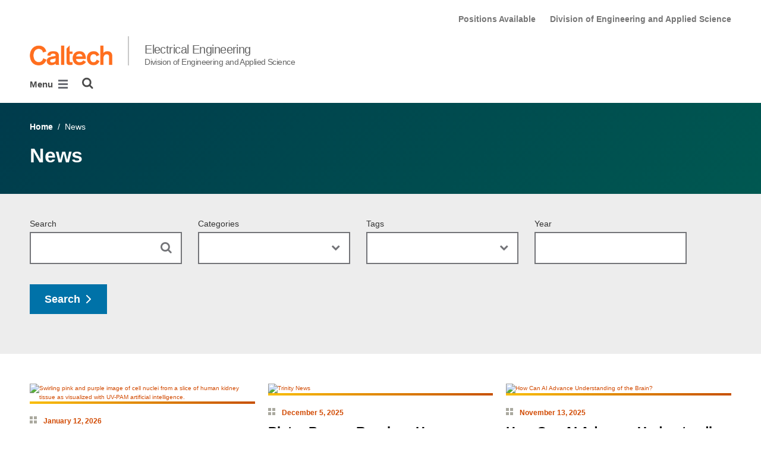

--- FILE ---
content_type: text/html; charset=utf-8
request_url: https://www.ee.caltech.edu/news?page=23&p=1
body_size: 11096
content:
<!DOCTYPE html>


<html lang="en" class="no-js">
<head>
  <meta charset="utf-8">
  <meta http-equiv="X-UA-Compatible" content="IE=edge" />
  <title>News
     - 
    
    Electrical Engineering</title>
  
  
  
  <meta name="viewport" content="width=device-width, initial-scale=1">
  <link rel="shortcut icon" href="/static/core/img/favicon-75.png?v=6.18.6">

  
  <!-- Generic FavIcons -->
  <link rel="icon" href="/static/core/img/favicon-32.png?v=6.18.6" sizes="32x32">
  <link rel="icon" href="/static/core/img/favicon-57.png?v=6.18.6" sizes="57x57">
  <link rel="icon" href="/static/core/img/favicon-76.png?v=6.18.6" sizes="76x76">
  <link rel="icon" href="/static/core/img/favicon-96.png?v=6.18.6" sizes="96x96">
  <link rel="icon" href="/static/core/img/favicon-128.png?v=6.18.6" sizes="128x128">
  <link rel="icon" href="/static/core/img/favicon-192.png?v=6.18.6" sizes="192x192">
  <link rel="icon" href="/static/core/img/favicon-228.png?v=6.18.6" sizes="228x228">
  <!-- Android -->
  <link rel="shortcut icon" sizes="196x196" href="/static/core/img/favicon-196.png?v=6.18.6">
  <!-- iOS -->
  <link rel="apple-touch-icon" href="/static/core/img/favicon-120.png?v=6.18.6" sizes="120x120">
  <link rel="apple-touch-icon" href="/static/core/img/favicon-152.png?v=6.18.6" sizes="152x152">
  <link rel="apple-touch-icon" href="/static/core/img/favicon-180.png?v=6.18.6" sizes="180x180">
  <!-- Windows 8 IE 10-->
  <meta name="msapplication-TileColor" content="#D14900">
  <meta name="msapplication-TileImage" content="/static/core/img/favicon-144.png?v=6.18.6">
  <!-- Windows 8.1 + IE11 and above -->
  <meta name="msapplication-config" content="/static/core/img/browserconfig.xml?v=6.18.6">

  <!-- Base CSS -->
  
  <link rel="stylesheet" href="https://cdn.datatables.net/1.12.1/css/dataTables.bootstrap4.min.css" integrity="sha512-4IOvmZNJ0LXi2MjWUEZ5CYnjgwX3O84FY7thQroRr7/K0aj4ht/5QCPPw/5HtEBSMOI0ICknPMW5HiiSifC78w==" crossorigin="anonymous">
  <link rel="stylesheet" href="https://cdn.datatables.net/responsive/2.3.0/css/responsive.dataTables.min.css" integrity="sha512-1rs6CKPyMyWNKKt18TIfaktqZaIkCUK4mGE78D3tI+yu0CVk/ou/XTwikeo2utvOOOdkYpcyA268IyZ17aXOWg==" crossorigin="anonymous">
  <link rel="stylesheet" href="/static/CACHE/css/output.695b37a21854.css" type="text/css">
  <!-- End Base CSS -->

  <!-- Site Type CSS -->
  
  
    <link rel="stylesheet" href="/static/CACHE/css/output.57b991578d3d.css" type="text/css">
  
  <!-- End Site Type CSS -->

  <!-- Extra CSS -->
  
    
  
  <!-- End Extra CSS -->

  <!-- Global site tag (gtag.js) - Google Analytics -->
<script async src="https://www.googletagmanager.com/gtag/js?id="></script>
<script>
  window.dataLayer = window.dataLayer || [];
  function gtag(){dataLayer.push(arguments);}
  gtag('js', new Date());

  gtag('config', 'G-QPEK47JCP8', {'anonymize_ip': true});
</script>
<!-- End Google Analytics -->

  
  

  
  

  <!-- Base JS -->
  
  
  <script src="https://code.jquery.com/jquery-3.3.1.min.js" integrity="sha256-FgpCb/KJQlLNfOu91ta32o/NMZxltwRo8QtmkMRdAu8=" crossorigin="anonymous"></script>
  <script defer src="/static/airspace/js/jquery.mousewheel.min.js"></script>

  <script>
    // AsciiMath is not supported out of the box with MathJax 3, so we have to tell it to add that as an input type.
    MathJax = {
      loader: {
        load: ['input/asciimath']
      },
    };
  </script>
  
  <script async src="https://cdnjs.cloudflare.com/ajax/libs/mathjax/3.2.2/es5/tex-mml-chtml.min.js" integrity="sha512-6FaAxxHuKuzaGHWnV00ftWqP3luSBRSopnNAA2RvQH1fOfnF/A1wOfiUWF7cLIOFcfb1dEhXwo5VG3DAisocRw==" crossorigin="anonymous" referrerpolicy="no-referrer"></script>
  <script defer src="https://cdnjs.cloudflare.com/ajax/libs/underscore.js/1.13.7/underscore-min.js" integrity="sha512-dvWGkLATSdw5qWb2qozZBRKJ80Omy2YN/aF3wTUVC5+D1eqbA+TjWpPpoj8vorK5xGLMa2ZqIeWCpDZP/+pQGQ==" crossorigin="anonymous" referrerpolicy="no-referrer"></script>
  <script src="https://cdnjs.cloudflare.com/ajax/libs/apexcharts/5.3.2/apexcharts.min.js" integrity="sha512-mtAI0GhJKlZSV7g9odo3D3bzFIisOKpYYUkDZElYQm5d5ti++dkCZZVcGmYs2dYHDTvO0xPYG93pdR3nvjVuOQ==" crossorigin="anonymous" referrerpolicy="no-referrer"></script>
  <!-- These are the url for the DataTables version that support Bootstrap 4 + Responsive. -->
  <!-- TODO: When we update DataTables to 2.x, remove these. We should not be including it on every single page, but instead only on pages that need it. -->
  <script src="https://cdn.datatables.net/1.12.1/js/jquery.dataTables.min.js" integrity="sha512-MOsicOaJyNWPgwMOE1q4sTPZK6KuUQTMBhkmzb0tFVSRxgx3VnGTwIyRme/IhBJQdWJkfTcIKozchO11ILrmSg==" crossorigin="anonymous"></script>
  <script src="https://cdn.datatables.net/responsive/2.3.0/js/dataTables.responsive.min.js" integrity="sha512-0wbogjva7RXNc8RGC7t7zdUDYOflHBBEBGN6ItfWqhizIDsWfRE0Dxi+PQpJ44O+fS8YVenkFWFifH885pLfkg==" crossorigin="anonymous"></script>
  <script src="https://cdn.datatables.net/1.12.1/js/dataTables.bootstrap4.min.js" integrity="sha512-9o2JT4zBJghTU0EEIgPvzzHOulNvo0jq2spTfo6mMmZ6S3jK+gljrfo0mKDAxoMnrkZa6ml2ZgByBQ5ga8noDQ==" crossorigin="anonymous"></script>
  <script src="https://cdnjs.cloudflare.com/ajax/libs/clamp-js/0.7.0/clamp.js" integrity="sha512-TnePtmz3HL4p8nFS2lR46u0iHrwObVnUednDASZK/qS9btkd09xKs1PeCt1kpS4a0gWNQx1AF+WnDHDK+xWcAw==" crossorigin="anonymous" referrerpolicy="no-referrer"></script>

  <script src="/static/CACHE/js/output.54b9aeca30a0.js"></script>
<script src="/static/CACHE/js/output.2500c9bd34d8.js" defer></script>
  <!-- End Base JS -->

  <!-- Site Type JS -->
  
    <script defer src="https://feeds.library.caltech.edu/scripts/CL.js" integrity="sha512-XnrTuvhMlEHTiKSX7iyX7DBJNBCsdKQuemISrVAZCea0FmBesyC81dtjtURUF58tqVmMkIskEFALmiiu6hv3Zg==" crossorigin="anonymous"></script>
    <script defer src="https://feeds.library.caltech.edu/scripts/CL-doi-media.js" integrity="sha512-oa1inJiIOzRXwIpxA3EV9lKIVlG5vM28n/G582zD2ObMztooMKaIISjA5L6eTah8lKN6tOeiV5+raSg/ylO/VA==" crossorigin="anonymous"></script>
    <script src="/static/CACHE/js/output.284c8b74e6dc.js" defer></script>
  
  <!-- End Site Type JS -->

  <!-- Extra JS -->
  
    
  
  <!-- End Extra JS -->

  
    
  
</head>

<body class="caltech_sites">
  

  
    
    <div data-sprite></div>
    <script src="/static/wagtailadmin/js/icons.js?v=c7a2c595" data-icon-url="/admin/sprite/?h=c2112487"></script>
  

  

  <header class="width-1440-container">
    <a class="text-assistive display-at-top-on-focus" href="#content">skip to main content</a>
    
    
    
    
      
      




  

<div class="header header--left d-flex flex-wrap">
  



  <nav class="header__utility-menu d-none d-md-flex w-100 justify-content-end" aria-label="Useful links">
    <ul class="d-flex" aria-label="Useful links">
    
      <li class="header__utility-menu__item ">
        
          <a class="header__utility-menu__link
          "
          id="utility-menu-1" href="/about/positions-available">Positions Available</a>
        
      </li>
    
      <li class="header__utility-menu__item ">
        
          <a class="header__utility-menu__link
          "
          id="utility-menu-2" href="https://www.eas.caltech.edu/">Division of Engineering and Applied Science</a>
        
      </li>
    
    </ul>
  </nav>



  
  
  
  <div class="header__title w-100 d-flex flex-column flex-sm-row align-items-sm-end">
    
      
        <a class="header__title__caltech-link d-block" href="https://www.caltech.edu">
          <img alt="Caltech" class="header__wordmark" src="/static/core/img/caltech-new-logo.png">
        </a>
      
      <div class="header__title__separator h-100"></div>
    
    
    
      <a class="header__title__homepage-link d-block mr-sm-auto" href="/"
       
      >
        Electrical Engineering
        <span class="header__title__homepage-link--subtitle">Division of Engineering and Applied Science</span>
      </a>
    
  </div>

  
    

<nav class="header__main-menu d-none d-xl-flex" aria-label="Main">
  
    
    
      
      
      <ul class="header__main-menu__level-1
      d-flex justify-content-start
      " id="main-menu-1" tabindex="-1" aria-label="Main">
      <li class="header__main-menu__level-1__item menu-item">
        
        <div class="header__main-menu__level-1__item__wrapper d-flex flex-row justify-content-start">
        
    
  
    
    
      <a class="header__main-menu__level-1__link" href="/about">About</a>
  
      
      
        <button type="button" class="header__main-menu__level-1__opener dropdown-toggle dropdown-toggle-split" data-toggle="dropdown" aria-controls="main-menu-2" aria-haspopup="true" aria-expanded="false">
          <span class="sr-only">Open About submenu</span>
          
            <svg class="header__main-menu__level-1-opener-icon icon" aria-hidden="true" role=”presentation” focusable="false"><use href="#icon-chevron-down"></use></svg>
          
        </button>
      
    
  
    
    
  
    
    
      
      
      <ul class="header__main-menu__level-2
      
      dropdown-menu" id="main-menu-2" tabindex="-1" aria-label="About">
      <li class="header__main-menu__level-2__item  dropdown-item">
        
    
  
    
    
      <a class="header__main-menu__level-2__link" href="/about/history">History</a>
  
      
      
    
  
    
    
  
    
    
      
      
      </li>
      <li class="header__main-menu__level-2__item dropdown-item">
        
    
  
    
    
      <a class="header__main-menu__level-2__link" href="/about/location">Location</a>
  
      
      
    
  
    
    
  
    
    
      
      
      </li>
      <li class="header__main-menu__level-2__item dropdown-item">
        
    
  
    
    
      <a class="header__main-menu__level-2__link" href="/about/positions-available">Positions Available</a>
  
      
      
    
  
    
    
      
      
      
      </li>
      
      </ul>
    
  
    
    
      
      
        
        </div>
      
      </li>
      <li class="header__main-menu__level-1__item menu-item">
        
        <div class="header__main-menu__level-1__item__wrapper d-flex flex-row justify-content-start">
        
    
  
    
    
      <a class="header__main-menu__level-1__link" href="/people">People</a>
  
      
      
        <button type="button" class="header__main-menu__level-1__opener dropdown-toggle dropdown-toggle-split" data-toggle="dropdown" aria-controls="main-menu-6" aria-haspopup="true" aria-expanded="false">
          <span class="sr-only">Open People submenu</span>
          
            <svg class="header__main-menu__level-1-opener-icon icon" aria-hidden="true" role=”presentation” focusable="false"><use href="#icon-chevron-down"></use></svg>
          
        </button>
      
    
  
    
    
  
    
    
      
      
      <ul class="header__main-menu__level-2
      
      dropdown-menu" id="main-menu-6" tabindex="-1" aria-label="People">
      <li class="header__main-menu__level-2__item  dropdown-item">
        
    
  
    
    
      <a class="header__main-menu__level-2__link" href="/people/faculty">Faculty</a>
  
      
      
    
  
    
    
  
    
    
      
      
      </li>
      <li class="header__main-menu__level-2__item dropdown-item">
        
    
  
    
    
      <a class="header__main-menu__level-2__link" href="/people/lecturers-and-visitors">Lecturers and Visitors</a>
  
      
      
    
  
    
    
  
    
    
      
      
      </li>
      <li class="header__main-menu__level-2__item dropdown-item">
        
    
  
    
    
      <a class="header__main-menu__level-2__link" href="/people/postdoctoral-scholars">Postdoctoral Scholars</a>
  
      
      
    
  
    
    
  
    
    
      
      
      </li>
      <li class="header__main-menu__level-2__item dropdown-submenu">
        
    
  
    
    
      <a class="header__main-menu__level-2__link" href="/people/graduate-students">Graduate Students</a>
  
      
      
        <button type="button" class="header__main-menu__level-2__opener dropdown-toggle dropdown-toggle-split" data-toggle="dropdown" aria-controls="main-menu-10" aria-haspopup="true" aria-expanded="false">
          <span class="sr-only">Open Graduate Students submenu</span>
          
            
            <svg class="header__main-menu__plus-minus-icon plus icon" aria-hidden="true" role=”presentation” focusable="false"><use href="#icon-plus"></use></svg>
            <svg class="header__main-menu__plus-minus-icon minus icon d-none" aria-hidden="true" role=”presentation” focusable="false"><use href="#icon-minus"></use></svg>
          
        </button>
      
    
  
    
    
  
    
    
      
      
      <ul class="header__main-menu__level-3
      
      dropdown-menu" id="main-menu-10" tabindex="-1" aria-label="Graduate Students">
      <li class="header__main-menu__level-3__item  dropdown-item">
        
    
  
    
    
      <a class="header__main-menu__level-3__link" href="/people/graduate-students/alumni">Alumni</a>
  
      
      
    
  
    
    
      
      
      
      </li>
      
      </ul>
    
  
    
    
      
      
      </li>
      <li class="header__main-menu__level-2__item dropdown-item">
        
    
  
    
    
      <a class="header__main-menu__level-2__link" href="/people/administration">Administration</a>
  
      
      
    
  
    
    
  
    
    
      
      
      </li>
      <li class="header__main-menu__level-2__item dropdown-item">
        
    
  
    
    
      <a class="header__main-menu__level-2__link" href="https://s2i.caltech.edu/people/advisory-council">Advisory Council</a>
  
      
      
    
  
    
    
      
      
      
      </li>
      
      </ul>
    
  
    
    
      
      
        
        </div>
      
      </li>
      <li class="header__main-menu__level-1__item menu-item">
        
        <div class="header__main-menu__level-1__item__wrapper d-flex flex-row justify-content-start">
        
    
  
    
    
      <a class="header__main-menu__level-1__link" href="/academics">Academics</a>
  
      
      
        <button type="button" class="header__main-menu__level-1__opener dropdown-toggle dropdown-toggle-split" data-toggle="dropdown" aria-controls="main-menu-14" aria-haspopup="true" aria-expanded="false">
          <span class="sr-only">Open Academics submenu</span>
          
            <svg class="header__main-menu__level-1-opener-icon icon" aria-hidden="true" role=”presentation” focusable="false"><use href="#icon-chevron-down"></use></svg>
          
        </button>
      
    
  
    
    
  
    
    
      
      
      <ul class="header__main-menu__level-2
      
      dropdown-menu" id="main-menu-14" tabindex="-1" aria-label="Academics">
      <li class="header__main-menu__level-2__item  dropdown-item">
        
    
  
    
    
      <a class="header__main-menu__level-2__link" href="/academics/grad">Graduate Programs</a>
  
      
      
    
  
    
    
  
    
    
      
      
      </li>
      <li class="header__main-menu__level-2__item dropdown-item">
        
    
  
    
    
      <a class="header__main-menu__level-2__link" href="/academics/ugrad">Undergraduate Programs</a>
  
      
      
    
  
    
    
  
    
    
      
      
      </li>
      <li class="header__main-menu__level-2__item dropdown-item">
        
    
  
    
    
      <a class="header__main-menu__level-2__link" href="/academics/courses">Courses</a>
  
      
      
    
  
    
    
  
    
    
      
      
      </li>
      <li class="header__main-menu__level-2__item dropdown-item">
        
    
  
    
    
      <a class="header__main-menu__level-2__link" href="/academics/course-schedule">Course Schedule</a>
  
      
      
    
  
    
    
  
    
    
      
      
      </li>
      <li class="header__main-menu__level-2__item dropdown-item">
        
    
  
    
    
      <a class="header__main-menu__level-2__link" href="/academics/wilts-prize">Wilts Prize</a>
  
      
      
    
  
    
    
  
    
    
      
      
      </li>
      <li class="header__main-menu__level-2__item dropdown-item">
        
    
  
    
    
      <a class="header__main-menu__level-2__link" href="/academics/medee-track">Med/EE Track</a>
  
      
      
    
  
    
    
      
      
      
      </li>
      
      </ul>
    
  
    
    
      
      
        
        </div>
      
      </li>
      <li class="header__main-menu__level-1__item menu-item">
        
        <div class="header__main-menu__level-1__item__wrapper d-flex flex-row justify-content-start">
        
    
  
    
    
      <a class="header__main-menu__level-1__link" href="/research">Research</a>
  
      
      
        <button type="button" class="header__main-menu__level-1__opener dropdown-toggle dropdown-toggle-split" data-toggle="dropdown" aria-controls="main-menu-21" aria-haspopup="true" aria-expanded="false">
          <span class="sr-only">Open Research submenu</span>
          
            <svg class="header__main-menu__level-1-opener-icon icon" aria-hidden="true" role=”presentation” focusable="false"><use href="#icon-chevron-down"></use></svg>
          
        </button>
      
    
  
    
    
  
    
    
      
      
      <ul class="header__main-menu__level-2
      
      dropdown-menu" id="main-menu-21" tabindex="-1" aria-label="Research">
      <li class="header__main-menu__level-2__item  dropdown-item">
        
    
  
    
    
      <a class="header__main-menu__level-2__link" href="/research/centers">Research Centers</a>
  
      
      
    
  
    
    
  
    
    
      
      
      </li>
      <li class="header__main-menu__level-2__item dropdown-item">
        
    
  
    
    
      <a class="header__main-menu__level-2__link" href="/research/research-facilities">Research Facilities</a>
  
      
      
    
  
    
    
      
      
      
      </li>
      
      </ul>
    
  
    
    
      
      
        
        </div>
      
      </li>
      <li class="header__main-menu__level-1__item menu-item">
        
        <div class="header__main-menu__level-1__item__wrapper d-flex flex-row justify-content-start">
        
    
  
    
    
      <a class="header__main-menu__level-1__link" href="/news">News</a>
  
      
      
    
  
    
    
  
    
    
      
      
        
        </div>
      
      </li>
      <li class="header__main-menu__level-1__item menu-item">
        
        <div class="header__main-menu__level-1__item__wrapper d-flex flex-row justify-content-start">
        
    
  
    
    
      <a class="header__main-menu__level-1__link" href="/events">Events</a>
  
      
      
    
  
    
    
  
    
    
      
      
        
        </div>
      
      </li>
      <li class="header__main-menu__level-1__item menu-item">
        
        <div class="header__main-menu__level-1__item__wrapper d-flex flex-row justify-content-start">
        
    
  
    
    
      <a class="header__main-menu__level-1__link" href="/community">Community</a>
  
      
      
    
  
    
    
  
    
    
      
      
        
        </div>
      
      </li>
      <li class="header__main-menu__level-1__item menu-item">
        
        <div class="header__main-menu__level-1__item__wrapper d-flex flex-row justify-content-start">
        
    
  
    
    
      <a class="header__main-menu__level-1__link" href="/resources">Resources</a>
  
      
      
    
  
    
    
  
    
    
      
      
        
        </div>
      
      </li>
      <li class="header__main-menu__level-1__item menu-item">
        
        <div class="header__main-menu__level-1__item__wrapper d-flex flex-row justify-content-start">
        
    
  
    
    
      <a class="header__main-menu__level-1__link" href="/contact">Contact Us</a>
  
      
      
    
  
    
    
      
      
      
        </div>
      
      </li>
      
        <!--suppress HtmlWrongAttributeValue -->
        <li class="header__main-menu__level-1__item header__search" role="search" aria-label="Site">
          

<button type="button" class="header__search__button" aria-controls="search-form" aria-haspopup="true" aria-expanded="false" aria-label="Search">
  <img alt="" class="header__search__icon" src="/static/wagtail_menu/img/icon-search.png">
</button>

<form  id="search-form" class="header__search__form" action="/search" method="GET">
  <label class="header__search__form__label mb-0 w-100 mr-3"><span class="sr-only">Search</span><input class="header__search__form__query w-100 h-100" type="search" name="q" value="" autocorrect="off" autocapitalize="off" autocomplete="off" spellcheck="false" /></label><button class="header__search__form__submit" type="submit">Search</button>
</form>

        </li>
      
      </ul>
    
  
</nav>

    

<nav class="header__slide-menu-and-search d-flex d-xl-none align-items-start" aria-label="Main">
  <div class="header__slide-menu slide-menu dropdown">
    <button type="button" class="slide-menu__opener dropdown-toggle"
      data-toggle="dropdown" aria-controls="slide-menu" aria-haspopup="true"
      aria-expanded="false" aria-label="Main Menu">
      Menu
      <img aria-label="Open Main Menu" class="slide-menu__burger"
        src="/static/wagtail_menu/img/menu-burger.png">
    </button>

    <div id="slide-menu" class="slide-menu__dropdown dropdown-menu ">
      <div class="slide-menu__slide-wrapper d-flex">
        <div class="slide-menu__level-1">
          <button class="slide-menu__close-wrapper">
            <span class="slide-menu__close"><svg class="slide-menu__close__icon icon" aria-hidden="true" role=”presentation” focusable="false"><use href="#icon-xmark"></use></svg> Close</span>
          </button>

          <div class="slide-menu__divider slide-menu__divider--post-search dropdown-divider"></div>

          <div class="slide-menu__main-menu">
            
              <ul class="slide-menu-ul">
  
    
    
      <li class="slide-menu__level-1__item d-flex">
        
          <a class="slide-menu__level-1__link" href="/about">
            About
          </a>

          
            
            <button type="button" class="slide-menu__level-1__slide-opener dropdown-toggle dropdown-toggle-split" data-slide-id="#slide-menu-slide-77133" aria-controls="slide-menu-slide-77133" aria-haspopup="true" aria-expanded="false">
              <svg class="slide-menu__arrow-icon icon" aria-hidden="true" role=”presentation” focusable="false"><use href="#icon-chevron-right"></use></svg>
              <span class="sr-only">Open About submenu</span>
            </button>
          
        
      </li>
    
  
    
    
  
    
    
  
    
    
  
    
    
      <li class="slide-menu__level-1__item d-flex">
        
          <a class="slide-menu__level-1__link" href="/people">
            People
          </a>

          
            
            <button type="button" class="slide-menu__level-1__slide-opener dropdown-toggle dropdown-toggle-split" data-slide-id="#slide-menu-slide-77137" aria-controls="slide-menu-slide-77137" aria-haspopup="true" aria-expanded="false">
              <svg class="slide-menu__arrow-icon icon" aria-hidden="true" role=”presentation” focusable="false"><use href="#icon-chevron-right"></use></svg>
              <span class="sr-only">Open People submenu</span>
            </button>
          
        
      </li>
    
  
    
    
  
    
    
  
    
    
  
    
    
  
    
    
  
    
    
  
    
    
  
    
    
      <li class="slide-menu__level-1__item d-flex">
        
          <a class="slide-menu__level-1__link" href="/academics">
            Academics
          </a>

          
            
            <button type="button" class="slide-menu__level-1__slide-opener dropdown-toggle dropdown-toggle-split" data-slide-id="#slide-menu-slide-77140" aria-controls="slide-menu-slide-77140" aria-haspopup="true" aria-expanded="false">
              <svg class="slide-menu__arrow-icon icon" aria-hidden="true" role=”presentation” focusable="false"><use href="#icon-chevron-right"></use></svg>
              <span class="sr-only">Open Academics submenu</span>
            </button>
          
        
      </li>
    
  
    
    
  
    
    
  
    
    
  
    
    
  
    
    
  
    
    
  
    
    
      <li class="slide-menu__level-1__item d-flex">
        
          <a class="slide-menu__level-1__link" href="/research">
            Research
          </a>

          
            
            <button type="button" class="slide-menu__level-1__slide-opener dropdown-toggle dropdown-toggle-split" data-slide-id="#slide-menu-slide-77145" aria-controls="slide-menu-slide-77145" aria-haspopup="true" aria-expanded="false">
              <svg class="slide-menu__arrow-icon icon" aria-hidden="true" role=”presentation” focusable="false"><use href="#icon-chevron-right"></use></svg>
              <span class="sr-only">Open Research submenu</span>
            </button>
          
        
      </li>
    
  
    
    
  
    
    
  
    
    
      <li class="slide-menu__level-1__item d-flex">
        
          <a class="slide-menu__level-1__link" href="/news">
            News
          </a>

          
        
      </li>
    
  
    
    
      <li class="slide-menu__level-1__item d-flex">
        
          <a class="slide-menu__level-1__link" href="/events">
            Events
          </a>

          
        
      </li>
    
  
    
    
      <li class="slide-menu__level-1__item d-flex">
        
          <a class="slide-menu__level-1__link" href="/community">
            Community
          </a>

          
        
      </li>
    
  
    
    
      <li class="slide-menu__level-1__item d-flex">
        
          <a class="slide-menu__level-1__link" href="/resources">
            Resources
          </a>

          
        
      </li>
    
  
    
    
      <li class="slide-menu__level-1__item d-flex">
        
          <a class="slide-menu__level-1__link" href="/contact">
            Contact Us
          </a>

          
        
      </li>
    
  
</ul>

            
          </div>

          
          
            
              <div class="slide-menu__divider dropdown-divider d-md-none"></div>
            
          

          <div class="slide-menu__utility-menu d-md-none">
            
              <ul aria-label="Useful links">

  
  <li class="slide-menu__utility-menu__item ">
    
      <a class="slide-menu__utility-menu__link" href="/about/positions-available">
        Positions Available
      </a>
    
  </li>

  
  <li class="slide-menu__utility-menu__item ">
    
      <a class="slide-menu__utility-menu__link" href="https://www.eas.caltech.edu/">
        Division of Engineering and Applied Science
      </a>
    
  </li>

</ul>

            
          </div>
        </div>

        
          


  
  

  
  
    
      
        
        <div class="slide-menu__level-2 align-self-start" id="slide-menu-slide-77133" tabindex="-1" aria-label="About submenu">
          <div class="slide-menu__level-2__black-stripe"></div>
          <div class="slide-menu__level-2__content">
            <div class="slide-menu__level-2__title">
              About
            </div>
            <button class="slide-menu__level-2__back-button" tabindex="0">
              <svg class="slide-menu__arrow-icon icon" aria-hidden="true" role=”presentation” focusable="false"><use href="#icon-chevron-left"></use></svg> Back
            </button>
            <div class="slide-menu__divider slide-menu__divider--slide dropdown-divider"></div>
            <ul class="slide-menu__level-2__list" aria-label="About">
              <li class="slide-menu__level-2__item">
      
    

    
      <a class="slide-menu__level-2__link" href="/about/history">
        History
      </a>
    

    
    
    
  

  
  
    
      </li><li class="slide-menu__level-2__item">
    

    
      <a class="slide-menu__level-2__link" href="/about/location">
        Location
      </a>
    

    
    
    
  

  
  
    
      </li><li class="slide-menu__level-2__item">
    

    
      <a class="slide-menu__level-2__link" href="/about/positions-available">
        Positions Available
      </a>
    

    
      </li></ul>
    
    
    
      </div></div>
    
  

  
  

  
  
    
      
        
        <div class="slide-menu__level-2 align-self-start" id="slide-menu-slide-77137" tabindex="-1" aria-label="People submenu">
          <div class="slide-menu__level-2__black-stripe"></div>
          <div class="slide-menu__level-2__content">
            <div class="slide-menu__level-2__title">
              People
            </div>
            <button class="slide-menu__level-2__back-button" tabindex="0">
              <svg class="slide-menu__arrow-icon icon" aria-hidden="true" role=”presentation” focusable="false"><use href="#icon-chevron-left"></use></svg> Back
            </button>
            <div class="slide-menu__divider slide-menu__divider--slide dropdown-divider"></div>
            <ul class="slide-menu__level-2__list" aria-label="People">
              <li class="slide-menu__level-2__item">
      
    

    
      <a class="slide-menu__level-2__link" href="/people/faculty">
        Faculty
      </a>
    

    
    
    
  

  
  
    
      </li><li class="slide-menu__level-2__item">
    

    
      <a class="slide-menu__level-2__link" href="/people/lecturers-and-visitors">
        Lecturers and Visitors
      </a>
    

    
    
    
  

  
  
    
      </li><li class="slide-menu__level-2__item">
    

    
      <a class="slide-menu__level-2__link" href="/people/postdoctoral-scholars">
        Postdoctoral Scholars
      </a>
    

    
    
    
  

  
  
    
      </li><li class="slide-menu__level-2__item">
    

    
      <a class="slide-menu__level-2__link" href="/people/graduate-students">
        Graduate Students
      </a>
    

    
    
    
  

  
  
    
      
        <ul class="slide-menu__level-3__list" aria-label="Graduate Students">
          <li class="slide-menu__level-3__item">
      
    

    
      <a class="slide-menu__level-3__link" href="/people/graduate-students/alumni">
        Alumni
      </a>
    

    
      </li></ul>
    
    
    
  

  
  
    
      </li><li class="slide-menu__level-2__item">
    

    
      <a class="slide-menu__level-2__link" href="/people/administration">
        Administration
      </a>
    

    
    
    
  

  
  
    
      </li><li class="slide-menu__level-2__item">
    

    
      <a class="slide-menu__level-2__link" href="https://s2i.caltech.edu/people/advisory-council">
        Advisory Council
      </a>
    

    
      </li></ul>
    
    
    
      </div></div>
    
  

  
  

  
  
    
      
        
        <div class="slide-menu__level-2 align-self-start" id="slide-menu-slide-77140" tabindex="-1" aria-label="Academics submenu">
          <div class="slide-menu__level-2__black-stripe"></div>
          <div class="slide-menu__level-2__content">
            <div class="slide-menu__level-2__title">
              Academics
            </div>
            <button class="slide-menu__level-2__back-button" tabindex="0">
              <svg class="slide-menu__arrow-icon icon" aria-hidden="true" role=”presentation” focusable="false"><use href="#icon-chevron-left"></use></svg> Back
            </button>
            <div class="slide-menu__divider slide-menu__divider--slide dropdown-divider"></div>
            <ul class="slide-menu__level-2__list" aria-label="Academics">
              <li class="slide-menu__level-2__item">
      
    

    
      <a class="slide-menu__level-2__link" href="/academics/grad">
        Graduate Programs
      </a>
    

    
    
    
  

  
  
    
      </li><li class="slide-menu__level-2__item">
    

    
      <a class="slide-menu__level-2__link" href="/academics/ugrad">
        Undergraduate Programs
      </a>
    

    
    
    
  

  
  
    
      </li><li class="slide-menu__level-2__item">
    

    
      <a class="slide-menu__level-2__link" href="/academics/courses">
        Courses
      </a>
    

    
    
    
  

  
  
    
      </li><li class="slide-menu__level-2__item">
    

    
      <a class="slide-menu__level-2__link" href="/academics/course-schedule">
        Course Schedule
      </a>
    

    
    
    
  

  
  
    
      </li><li class="slide-menu__level-2__item">
    

    
      <a class="slide-menu__level-2__link" href="/academics/wilts-prize">
        Wilts Prize
      </a>
    

    
    
    
  

  
  
    
      </li><li class="slide-menu__level-2__item">
    

    
      <a class="slide-menu__level-2__link" href="/academics/medee-track">
        Med/EE Track
      </a>
    

    
      </li></ul>
    
    
    
      </div></div>
    
  

  
  

  
  
    
      
        
        <div class="slide-menu__level-2 align-self-start" id="slide-menu-slide-77145" tabindex="-1" aria-label="Research submenu">
          <div class="slide-menu__level-2__black-stripe"></div>
          <div class="slide-menu__level-2__content">
            <div class="slide-menu__level-2__title">
              Research
            </div>
            <button class="slide-menu__level-2__back-button" tabindex="0">
              <svg class="slide-menu__arrow-icon icon" aria-hidden="true" role=”presentation” focusable="false"><use href="#icon-chevron-left"></use></svg> Back
            </button>
            <div class="slide-menu__divider slide-menu__divider--slide dropdown-divider"></div>
            <ul class="slide-menu__level-2__list" aria-label="Research">
              <li class="slide-menu__level-2__item">
      
    

    
      <a class="slide-menu__level-2__link" href="/research/centers">
        Research Centers
      </a>
    

    
    
    
  

  
  
    
      </li><li class="slide-menu__level-2__item">
    

    
      <a class="slide-menu__level-2__link" href="/research/research-facilities">
        Research Facilities
      </a>
    

    
      </li></ul>
    
    
    
      </div></div>
    
  

  
  

  
  

  
  

  
  

  
  


        
      </div>
    </div>

  </div>

  
  <div class="header__search" role="search" aria-label="Site">
    

<button type="button" class="header__search__button" aria-controls="search-form" aria-haspopup="true" aria-expanded="false" aria-label="Search">
  <img alt="" class="header__search__icon" src="/static/wagtail_menu/img/icon-search.png">
</button>

<form  id="search-form" class="header__search__form" action="/search" method="GET">
  <label class="header__search__form__label mb-0 w-100 mr-3"><span class="sr-only">Search</span><input class="header__search__form__query w-100 h-100" type="search" name="q" value="" autocorrect="off" autocapitalize="off" autocomplete="off" spellcheck="false" /></label><button class="header__search__form__submit" type="submit">Search</button>
</form>

  </div>
</nav>

  
</header>



    
    
  <section class="block-NotificationsBlock">
    <div class="notifications-block notifications-block--all-pages" data-location-id="72">
    </div>
  </section>


  </header>

  
  <main id="content" class="content  news-hub-page" data-page-id="77147">
    
      

    
    
  



  
  <section class="block-SimpleNewsHubHeaderBlock">
    

<div class="simple-news-hub-header-block pt-5 pb-1">
  <div class="simple-news-hub-header-block__breadcrumbs pb-4">
    



  
    
      
        
          <a href="/">Home</a>
        
        &nbsp;/&nbsp;
      
    
      
        News
      
    
  


  </div>
  <div class="simple-news-hub-header-block__body d-flex flex-row justify-content-between">
    <h1 class="simple-news-hub-header-block__body__title align-self-end">
      News
    </h1>
    <div class="simple-news-hub-header-block__body__links d-flex flex-column flex-sm-row justify-content-sm-end align-items-sm-end">
      
    </div>
  </div>
</div>

  </section>
  
  <section class="block-NewsSearchBlock">
    
<div class="news-search-block">
  <button class="news-search-block__dropdown dropdown-toggle d-flex flex-row justify-content-between d-sm-none w-100" id="news-search-block__dropdown" data-toggle="dropdown" aria-haspopup="true" aria-expanded="false">
    Search
    <svg class="news-search-block__icon align-self-center icon" aria-hidden="true" role=”presentation” focusable="false"><use href="#icon-chevron-down"></use></svg>
  </button>
  <form class="news-search-block__form dropdown-menu" role="search" aria-labelledby="news-search-block__dropdown">
    <div class="news-search-block__form__close d-flex flex-row justify-content-between d-sm-none">
      Close <svg class="news-search-block__icon icon" aria-hidden="true" role=”presentation” focusable="false"><use href="#icon-xmark"></use></svg>
    </div>
    <input type="hidden" name="ordering" value="date" />
    <div class="news-search-block__form__wrapper d-flex flex-column flex-sm-row flex-wrap w-sm-100 p-5 p-sm-0">
      
      <div class="news-search-block__form__field news-search-block__form__field--search d-flex flex-column">
        <label class="news-search-block__form__field__label" for="news-search-block__search">Search</label>
        <div class="news-search-block__form__field__wrapper news-search-block__form__field__wrapper--search">
          <input type="text" name="search" class="news-search-block__form__field__input news-search-block__form__field__input--search"
                id="news-search-block__search" value=""/>
        </div>
      </div>
      
      
      <div class="news-search-block__form__field news-search-block__form__field--category d-flex flex-column">
        <label class="news-search-block__form__field__label" for="news-search-block__category">Categories</label>
        <div class="news-search-block__form__field__wrapper news-search-block__form__field__wrapper--category">
          <select id="news-search-block__category" name="category" class="news-search-block__form__field__input news-search-block__form__field__input--category">
            <option value=""></option>
            
              <option value="Aerospace (GALCIT)">Aerospace (GALCIT)</option>
            
              <option value="Applied Physics">Applied Physics</option>
            
              <option value="Applied Physics and Materials Science">Applied Physics and Materials Science</option>
            
              <option value="campus life">campus life</option>
            
              <option value="Computing and Mathematical Sciences">Computing and Mathematical Sciences</option>
            
              <option value="eas70: MedE">eas70: MedE</option>
            
              <option value="Electrical Engineering">Electrical Engineering</option>
            
              <option value="Environmental Science and Engineering">Environmental Science and Engineering</option>
            
              <option value="GALCIT">GALCIT</option>
            
              <option value="IST">IST</option>
            
              <option value="IST-Thanks">IST-Thanks</option>
            
              <option value="KNI">KNI</option>
            
              <option value="Materials Science">Materials Science</option>
            
              <option value="Mechanical and Civil Engineering">Mechanical and Civil Engineering</option>
            
              <option value="Medical Engineering">Medical Engineering</option>
            
              <option value="research news">research news</option>
            
          </select>
        </div>
      </div>
      
      
      <div class="news-search-block__form__field news-search-block__form__field--tags d-flex flex-column">
        <label class="news-search-block__form__field__label" for="news-search-block__tags">Tags</label>
        <div class="news-search-block__form__field__wrapper news-search-block__form__field__wrapper--tags">
          <select id="news-search-block__tags" name="tag" class="news-search-block__form__field__input news-search-block__form__field__input--tags">
            <option value=""></option>
            
            <option value="aerospace">aerospace</option>
            
            <option value="AI &amp; advanced computing">AI &amp; advanced computing</option>
            
            <option value="alumni">alumni</option>
            
            <option value="astronomy &amp; physics">astronomy &amp; physics</option>
            
            <option value="awards and honors">awards and honors</option>
            
            <option value="biological science &amp; medicine">biological science &amp; medicine</option>
            
            <option value="Caltech infrastructure">Caltech infrastructure</option>
            
            <option value="campus events">campus events</option>
            
            <option value="centers">centers</option>
            
            <option value="chemistry &amp; chemical engineering">chemistry &amp; chemical engineering</option>
            
            <option value="CMS">CMS</option>
            
            <option value="competitions">competitions</option>
            
            <option value="computer &amp; information science">computer &amp; information science</option>
            
            <option value="earth &amp; planetary science">earth &amp; planetary science</option>
            
            <option value="EAS">EAS</option>
            
            <option value="EAS history">EAS history</option>
            
            <option value="emerging diseases">emerging diseases</option>
            
            <option value="energy">energy</option>
            
            <option value="engineering">engineering</option>
            
            <option value="environment &amp; sustainability">environment &amp; sustainability</option>
            
            <option value="events">events</option>
            
            <option value="faculty profile">faculty profile</option>
            
            <option value="Graduate school rankings">Graduate school rankings</option>
            
            <option value="health">health</option>
            
            <option value="Highlights">Highlights</option>
            
            <option value="humanities">humanities</option>
            
            <option value="Institute affairs">Institute affairs</option>
            
            <option value="instrumentation">instrumentation</option>
            
            <option value="interdisciplinary research">interdisciplinary research</option>
            
            <option value="JPL">JPL</option>
            
            <option value="LIGO">LIGO</option>
            
            <option value="materials science">materials science</option>
            
            <option value="mathematics">mathematics</option>
            
            <option value="neuroscience and behavioral science">neuroscience and behavioral science</option>
            
            <option value="obituary">obituary</option>
            
            <option value="our people">our people</option>
            
            <option value="postdocs">postdocs</option>
            
            <option value="quantum science">quantum science</option>
            
            <option value="robotics &amp; autonomous systems">robotics &amp; autonomous systems</option>
            
            <option value="social science">social science</option>
            
            <option value="student life">student life</option>
            
            <option value="teaching">teaching</option>
            
            <option value="tech transfer">tech transfer</option>
            
          </select>
        </div>
      </div>
      
      
      <div class="news-search-block__form__field news-search-block__form__field--year d-flex flex-column">
        <label class="news-search-block__form__field__label" for="news-search-block__year">Year</label>
        <div class="news-search-block__form__field__wrapper news-search-block__form__field__wrapper--year">
          <input id="news-search-block__year" type="text" name="year" class="news-search-block__form__field__input news-search-block__form__field__input--year" value=""/>
        </div>
      </div>
      
      <div class="news-search-block__form__submit d-flex flex-column">
        <button id="mc-embedded-subscribe" name="submit" type="submit" class="news-search-block__form__submit__button" value="Search">Search<svg class="news-search-block__form__submit__button__icon icon" aria-hidden="true" role=”presentation” focusable="false"><use href="#icon-chevron-right"></use></svg></button>
      </div>
    </div>
  </form>
</div>

  </section>
  

  


<section class="block-NewsArticleListBlock">
  

<div class="news-article-list">
  
  
    <div class="news-article-list__articles container-fluid">
      <div class="news-article-list__row row">
        
          
          

<div class="article-teaser col-md-6 col-lg-4">
  <div class="article-teaser__image-container">
  
    <a aria-hidden="true" tabindex=-1 href="/news/intraoperative-tumor-histology">
      
        
        <picture>
  
    <source data-name="desktop-avif" media="(min-width: 480px)" type="image/avif"
            srcset="https://divisions-prod-assets.resources.caltech.edu/root/images/Wang_Lihong-Tiss.2e16d0ba.fill-710x400-c100.format-avif.avif, https://divisions-prod-assets.resources.caltech.edu/root/images/Wang_Lihong-Tis.2e16d0ba.fill-1420x800-c100.format-avif.avif 2x"  
            width="705" height="397">
  
  
  
    <source data-name="desktop-primary" media="(min-width: 480px)"
            srcset="https://divisions-prod-assets.resources.caltech.edu/root/images/Wang_Lihong-Tissue-Pathology-.2e16d0ba.fill-710x400-c100.jpg, https://divisions-prod-assets.resources.caltech.edu/root/images/Wang_Lihong-Tissue-Pathology.2e16d0ba.fill-1420x800-c100.jpg 2x"
            width="705" height="397">
  
  
    <source type="image/avif" data-name="mobile-avif" 
            srcset="https://divisions-prod-assets.resources.caltech.edu/root/images/Wang_Lihong-Tiss.2e16d0ba.fill-425x239-c100.format-avif.avif, https://divisions-prod-assets.resources.caltech.edu/root/images/Wang_Lihong-Tiss.2e16d0ba.fill-850x478-c100.format-avif.avif 2x" 
            width="425" height="239">
  
  
    <source data-name="mobile-primary"
            srcset="https://divisions-prod-assets.resources.caltech.edu/root/images/Wang_Lihong-Tissue-Pathology-.2e16d0ba.fill-425x239-c100.jpg, https://divisions-prod-assets.resources.caltech.edu/root/images/Wang_Lihong-Tissue-Pathology-.2e16d0ba.fill-850x478-c100.jpg 2x"
            width="425" height="239">
  
  <img alt="Swirling pink and purple image of cell nuclei from a slice of human kidney tissue as visualized with UV-PAM artificial intelligence." class="img-fluid article-teaser__image" decoding="async" height="397" loading="lazy" src="https://divisions-prod-assets.resources.caltech.edu/root/images/Wang_Lihong-Tissue-Pathology-.2e16d0ba.fill-710x400-c100.jpg" width="705">
</picture>

      
    </a>

    
  </div>
  <div class="article-teaser__image-border"></div>
  <div class="article-teaser__info">
    
      
<div class="article-teaser__published-date">
  <span class="article-teaser__published-date__icon">
    <svg aria-hidden="true" focusable="false" width="12" height="12">
      <rect width="12" height="12" style="fill:rgb(170,169,159);" />
      <line x1="6" y1="0" x2="6" y2="12" style="stroke:rgb(255,255,255);stroke-width:2" />
      <line x1="0" y1="6" x2="12" y2="6" style="stroke:rgb(255,255,255);stroke-width:2" />
    </svg>
  </span>
  <span class="article-teaser__published-date__date">January 12, 2026</span>
</div>

    

    <div class="article-teaser__title">
      <a href="/news/intraoperative-tumor-histology" class="article-teaser__link">
        Intraoperative Tumor Histology May Enable More-Effective Cancer Surgeries
      </a>
    </div>
    
  </div>
</div>

        
          
          

<div class="article-teaser col-md-6 col-lg-4">
  <div class="article-teaser__image-container">
  
    <a aria-hidden="true" tabindex=-1 href="/news/pietro-perona-receives-honorary-degree">
      
        
        <picture>
  
    <source data-name="desktop-avif" media="(min-width: 480px)" type="image/avif"
            srcset="https://divisions-prod-assets.resources.caltech.edu/eas70/images/trinity-news-tea.2e16d0ba.fill-710x400-c100.format-avif.avif, https://divisions-prod-assets.resources.caltech.edu/eas70/images/trinity-news-te.2e16d0ba.fill-1420x800-c100.format-avif.avif 2x"  
            width="653" height="368">
  
  
  
    <source data-name="desktop-primary" media="(min-width: 480px)"
            srcset="https://divisions-prod-assets.resources.caltech.edu/eas70/images/trinity-news-teaser.2e16d0ba.fill-710x400-c100.jpg, https://divisions-prod-assets.resources.caltech.edu/eas70/images/trinity-news-teaser.2e16d0ba.fill-1420x800-c100.jpg 2x"
            width="653" height="368">
  
  
    <source type="image/avif" data-name="mobile-avif" 
            srcset="https://divisions-prod-assets.resources.caltech.edu/eas70/images/trinity-news-tea.2e16d0ba.fill-425x239-c100.format-avif.avif, https://divisions-prod-assets.resources.caltech.edu/eas70/images/trinity-news-tea.2e16d0ba.fill-850x478-c100.format-avif.avif 2x" 
            width="425" height="239">
  
  
    <source data-name="mobile-primary"
            srcset="https://divisions-prod-assets.resources.caltech.edu/eas70/images/trinity-news-teaser.2e16d0ba.fill-425x239-c100.jpg, https://divisions-prod-assets.resources.caltech.edu/eas70/images/trinity-news-teaser.2e16d0ba.fill-850x478-c100.jpg 2x"
            width="425" height="239">
  
  <img alt="Trinity News" class="img-fluid article-teaser__image" decoding="async" height="368" loading="lazy" src="https://divisions-prod-assets.resources.caltech.edu/eas70/images/trinity-news-teaser.2e16d0ba.fill-710x400-c100.jpg" width="653">
</picture>

      
    </a>

    
  </div>
  <div class="article-teaser__image-border"></div>
  <div class="article-teaser__info">
    
      
<div class="article-teaser__published-date">
  <span class="article-teaser__published-date__icon">
    <svg aria-hidden="true" focusable="false" width="12" height="12">
      <rect width="12" height="12" style="fill:rgb(170,169,159);" />
      <line x1="6" y1="0" x2="6" y2="12" style="stroke:rgb(255,255,255);stroke-width:2" />
      <line x1="0" y1="6" x2="12" y2="6" style="stroke:rgb(255,255,255);stroke-width:2" />
    </svg>
  </span>
  <span class="article-teaser__published-date__date">December 5, 2025</span>
</div>

    

    <div class="article-teaser__title">
      <a href="/news/pietro-perona-receives-honorary-degree" class="article-teaser__link">
        Pietro Perona Receives Honorary Degree
      </a>
    </div>
    
  </div>
</div>

        
          
          

<div class="article-teaser col-md-6 col-lg-4">
  <div class="article-teaser__image-container">
  
    <a aria-hidden="true" tabindex=-1 href="https://scienceexchange.caltech.edu/topics/neuroscience/ai-and-neuroscience?utm_medium=web&amp;utm_campaign=cseneuro&amp;utm_source=caltechcarousel&amp;utm_content=&amp;utm_term=">
      
        
        <picture>
  
    <source data-name="desktop-avif" media="(min-width: 480px)" type="image/avif"
            srcset="https://divisions-prod-assets.resources.caltech.edu/eas70/images/AI-Advance-Under.2e16d0ba.fill-710x400-c100.format-avif.avif, https://divisions-prod-assets.resources.caltech.edu/eas70/images/AI-Advance-Unde.2e16d0ba.fill-1420x800-c100.format-avif.avif 2x"  
            width="710" height="400">
  
  
  
    <source data-name="desktop-primary" media="(min-width: 480px)"
            srcset="https://divisions-prod-assets.resources.caltech.edu/eas70/images/AI-Advance-Understanding.2e16d0ba.fill-710x400-c100.png, https://divisions-prod-assets.resources.caltech.edu/eas70/images/AI-Advance-Understanding.2e16d0ba.fill-1420x800-c100.png 2x"
            width="710" height="400">
  
  
    <source type="image/avif" data-name="mobile-avif" 
            srcset="https://divisions-prod-assets.resources.caltech.edu/eas70/images/AI-Advance-Under.2e16d0ba.fill-425x239-c100.format-avif.avif, https://divisions-prod-assets.resources.caltech.edu/eas70/images/AI-Advance-Under.2e16d0ba.fill-850x478-c100.format-avif.avif 2x" 
            width="425" height="239">
  
  
    <source data-name="mobile-primary"
            srcset="https://divisions-prod-assets.resources.caltech.edu/eas70/images/AI-Advance-Understanding.2e16d0ba.fill-425x239-c100.png, https://divisions-prod-assets.resources.caltech.edu/eas70/images/AI-Advance-Understanding.2e16d0ba.fill-850x478-c100.png 2x"
            width="425" height="239">
  
  <img alt="How Can AI Advance Understanding of the Brain?" class="img-fluid article-teaser__image" decoding="async" height="400" loading="lazy" src="https://divisions-prod-assets.resources.caltech.edu/eas70/images/AI-Advance-Understanding.2e16d0ba.fill-710x400-c100.png" width="710">
</picture>

      
    </a>

    
  </div>
  <div class="article-teaser__image-border"></div>
  <div class="article-teaser__info">
    
      
<div class="article-teaser__published-date">
  <span class="article-teaser__published-date__icon">
    <svg aria-hidden="true" focusable="false" width="12" height="12">
      <rect width="12" height="12" style="fill:rgb(170,169,159);" />
      <line x1="6" y1="0" x2="6" y2="12" style="stroke:rgb(255,255,255);stroke-width:2" />
      <line x1="0" y1="6" x2="12" y2="6" style="stroke:rgb(255,255,255);stroke-width:2" />
    </svg>
  </span>
  <span class="article-teaser__published-date__date">November 13, 2025</span>
</div>

    

    <div class="article-teaser__title">
      <a href="https://scienceexchange.caltech.edu/topics/neuroscience/ai-and-neuroscience?utm_medium=web&amp;utm_campaign=cseneuro&amp;utm_source=caltechcarousel&amp;utm_content=&amp;utm_term=" class="article-teaser__link">
        How Can AI Advance Understanding of the Brain?<svg class="icon external-link" role="img" aria-label="Link opens in a new tab"><use href="#icon-arrow-up-right-from-square"></use></svg>
      </a>
    </div>
    
  </div>
</div>

        
          
          

<div class="article-teaser col-md-6 col-lg-4">
  <div class="article-teaser__image-container">
  
    <a aria-hidden="true" tabindex=-1 href="/news/aiscience-conference-comes-to-caltech">
      
        
        <picture>
  
    <source data-name="desktop-avif" media="(min-width: 480px)" type="image/avif"
            srcset="https://divisions-prod-assets.resources.caltech.edu/root/images/AIScience-Confer.2e16d0ba.fill-710x400-c100.format-avif.avif, https://divisions-prod-assets.resources.caltech.edu/root/images/AIScience-Confe.2e16d0ba.fill-1420x800-c100.format-avif.avif 2x"  
            width="710" height="400">
  
  
  
    <source data-name="desktop-primary" media="(min-width: 480px)"
            srcset="https://divisions-prod-assets.resources.caltech.edu/root/images/AIScience-Conference-at-Calte.2e16d0ba.fill-710x400-c100.jpg, https://divisions-prod-assets.resources.caltech.edu/root/images/AIScience-Conference-at-Calt.2e16d0ba.fill-1420x800-c100.jpg 2x"
            width="710" height="400">
  
  
    <source type="image/avif" data-name="mobile-avif" 
            srcset="https://divisions-prod-assets.resources.caltech.edu/root/images/AIScience-Confer.2e16d0ba.fill-425x239-c100.format-avif.avif, https://divisions-prod-assets.resources.caltech.edu/root/images/AIScience-Confer.2e16d0ba.fill-850x478-c100.format-avif.avif 2x" 
            width="425" height="239">
  
  
    <source data-name="mobile-primary"
            srcset="https://divisions-prod-assets.resources.caltech.edu/root/images/AIScience-Conference-at-Calte.2e16d0ba.fill-425x239-c100.jpg, https://divisions-prod-assets.resources.caltech.edu/root/images/AIScience-Conference-at-Calte.2e16d0ba.fill-850x478-c100.jpg 2x"
            width="425" height="239">
  
  <img alt="an abstract image roughly suggesting a head in profile with neurons highlighted and computer graphics suggesting an AI theme" class="img-fluid article-teaser__image" decoding="async" height="400" loading="lazy" src="https://divisions-prod-assets.resources.caltech.edu/root/images/AIScience-Conference-at-Calte.2e16d0ba.fill-710x400-c100.jpg" width="710">
</picture>

      
    </a>

    
  </div>
  <div class="article-teaser__image-border"></div>
  <div class="article-teaser__info">
    
      
<div class="article-teaser__published-date">
  <span class="article-teaser__published-date__icon">
    <svg aria-hidden="true" focusable="false" width="12" height="12">
      <rect width="12" height="12" style="fill:rgb(170,169,159);" />
      <line x1="6" y1="0" x2="6" y2="12" style="stroke:rgb(255,255,255);stroke-width:2" />
      <line x1="0" y1="6" x2="12" y2="6" style="stroke:rgb(255,255,255);stroke-width:2" />
    </svg>
  </span>
  <span class="article-teaser__published-date__date">November 7, 2025</span>
</div>

    

    <div class="article-teaser__title">
      <a href="/news/aiscience-conference-comes-to-caltech" class="article-teaser__link">
        AI+Science Conference Comes to Caltech
      </a>
    </div>
    
  </div>
</div>

        
          
          

<div class="article-teaser col-md-6 col-lg-4">
  <div class="article-teaser__image-container">
  
    <a aria-hidden="true" tabindex=-1 href="/news/pietro-peronas-vision-visipedia-and-its-lasting-impact-on-computer-vision">
      
        
        <picture>
  
    <source data-name="desktop-avif" media="(min-width: 480px)" type="image/avif"
            srcset="https://divisions-prod-assets.resources.caltech.edu/root/images/perona_pietro-st.2e16d0ba.fill-710x400-c100.format-avif.avif, https://divisions-prod-assets.resources.caltech.edu/root/images/perona_pietro-s.2e16d0ba.fill-1420x800-c100.format-avif.avif 2x"  
            width="710" height="400">
  
  
  
    <source data-name="desktop-primary" media="(min-width: 480px)"
            srcset="https://divisions-prod-assets.resources.caltech.edu/root/images/perona_pietro-stibitz-wilson-.2e16d0ba.fill-710x400-c100.jpg, https://divisions-prod-assets.resources.caltech.edu/root/images/perona_pietro-stibitz-wilson.2e16d0ba.fill-1420x800-c100.jpg 2x"
            width="710" height="400">
  
  
    <source type="image/avif" data-name="mobile-avif" 
            srcset="https://divisions-prod-assets.resources.caltech.edu/root/images/perona_pietro-st.2e16d0ba.fill-425x239-c100.format-avif.avif, https://divisions-prod-assets.resources.caltech.edu/root/images/perona_pietro-st.2e16d0ba.fill-850x478-c100.format-avif.avif 2x" 
            width="425" height="239">
  
  
    <source data-name="mobile-primary"
            srcset="https://divisions-prod-assets.resources.caltech.edu/root/images/perona_pietro-stibitz-wilson-.2e16d0ba.fill-425x239-c100.jpg, https://divisions-prod-assets.resources.caltech.edu/root/images/perona_pietro-stibitz-wilson-.2e16d0ba.fill-850x478-c100.jpg 2x"
            width="425" height="239">
  
  <img alt="a man in a suit smiles with computer schematics in the background in the shape of a butterfly" class="img-fluid article-teaser__image" decoding="async" height="400" loading="lazy" src="https://divisions-prod-assets.resources.caltech.edu/root/images/perona_pietro-stibitz-wilson-.2e16d0ba.fill-710x400-c100.jpg" width="710">
</picture>

      
    </a>

    
  </div>
  <div class="article-teaser__image-border"></div>
  <div class="article-teaser__info">
    
      
<div class="article-teaser__published-date">
  <span class="article-teaser__published-date__icon">
    <svg aria-hidden="true" focusable="false" width="12" height="12">
      <rect width="12" height="12" style="fill:rgb(170,169,159);" />
      <line x1="6" y1="0" x2="6" y2="12" style="stroke:rgb(255,255,255);stroke-width:2" />
      <line x1="0" y1="6" x2="12" y2="6" style="stroke:rgb(255,255,255);stroke-width:2" />
    </svg>
  </span>
  <span class="article-teaser__published-date__date">October 24, 2025</span>
</div>

    

    <div class="article-teaser__title">
      <a href="/news/pietro-peronas-vision-visipedia-and-its-lasting-impact-on-computer-vision" class="article-teaser__link">
        Pietro Perona's Vision: Visipedia and Its Lasting Impact on Computer Vision
      </a>
    </div>
    
  </div>
</div>

        
          
          

<div class="article-teaser col-md-6 col-lg-4">
  <div class="article-teaser__image-container">
  
    <a aria-hidden="true" tabindex=-1 href="/news/lihong-wang-elected-to-the-national-academy-of-medicine">
      
        
        <picture>
  
    <source data-name="desktop-avif" media="(min-width: 480px)" type="image/avif"
            srcset="https://divisions-prod-assets.resources.caltech.edu/root/images/Wang_Lihong-FACU.c182dc76.fill-710x400-c100.format-avif.avif, https://divisions-prod-assets.resources.caltech.edu/root/images/Wang_Lihong-FAC.c182dc76.fill-1420x800-c100.format-avif.avif 2x"  
            width="710" height="400">
  
  
  
    <source data-name="desktop-primary" media="(min-width: 480px)"
            srcset="https://divisions-prod-assets.resources.caltech.edu/root/images/Wang_Lihong-FACULTY-2625-NEWS.c182dc76.fill-710x400-c100.jpg, https://divisions-prod-assets.resources.caltech.edu/root/images/Wang_Lihong-FACULTY-2625-NEW.c182dc76.fill-1420x800-c100.jpg 2x"
            width="710" height="400">
  
  
    <source type="image/avif" data-name="mobile-avif" 
            srcset="https://divisions-prod-assets.resources.caltech.edu/root/images/Wang_Lihong-FACU.c182dc76.fill-425x239-c100.format-avif.avif, https://divisions-prod-assets.resources.caltech.edu/root/images/Wang_Lihong-FACU.c182dc76.fill-850x478-c100.format-avif.avif 2x" 
            width="425" height="239">
  
  
    <source data-name="mobile-primary"
            srcset="https://divisions-prod-assets.resources.caltech.edu/root/images/Wang_Lihong-FACULTY-2625-NEWS.c182dc76.fill-425x239-c100.jpg, https://divisions-prod-assets.resources.caltech.edu/root/images/Wang_Lihong-FACULTY-2625-NEWS.c182dc76.fill-850x478-c100.jpg 2x"
            width="425" height="239">
  
  <img alt="Lihong Wang" class="img-fluid article-teaser__image" decoding="async" height="400" loading="lazy" src="https://divisions-prod-assets.resources.caltech.edu/root/images/Wang_Lihong-FACULTY-2625-NEWS.c182dc76.fill-710x400-c100.jpg" width="710">
</picture>

      
    </a>

    
  </div>
  <div class="article-teaser__image-border"></div>
  <div class="article-teaser__info">
    
      
<div class="article-teaser__published-date">
  <span class="article-teaser__published-date__icon">
    <svg aria-hidden="true" focusable="false" width="12" height="12">
      <rect width="12" height="12" style="fill:rgb(170,169,159);" />
      <line x1="6" y1="0" x2="6" y2="12" style="stroke:rgb(255,255,255);stroke-width:2" />
      <line x1="0" y1="6" x2="12" y2="6" style="stroke:rgb(255,255,255);stroke-width:2" />
    </svg>
  </span>
  <span class="article-teaser__published-date__date">October 20, 2025</span>
</div>

    

    <div class="article-teaser__title">
      <a href="/news/lihong-wang-elected-to-the-national-academy-of-medicine" class="article-teaser__link">
        Lihong Wang Elected to the National Academy of Medicine
      </a>
    </div>
    
  </div>
</div>

        
          
          

<div class="article-teaser col-md-6 col-lg-4">
  <div class="article-teaser__image-container">
  
    <a aria-hidden="true" tabindex=-1 href="/news/Gkioxari-wins-Packard-Fellowship">
      
        
        <picture>
  
    <source data-name="desktop-avif" media="(min-width: 480px)" type="image/avif"
            srcset="https://divisions-prod-assets.resources.caltech.edu/root/images/Gkioxari_Georgia_IIWceHB.2e16d0ba.fill-710x400-c100.format-avif.avif, https://divisions-prod-assets.resources.caltech.edu/root/images/Gkioxari_Georgi_ucC57Ch.2e16d0ba.fill-1420x800-c100.format-avif.avif 2x"  
            width="710" height="400">
  
  
  
    <source data-name="desktop-primary" media="(min-width: 480px)"
            srcset="https://divisions-prod-assets.resources.caltech.edu/root/images/Gkioxari_Georgia-Faculty-0236_gGsKooY.2e16d0ba.fill-710x400-c100.jpg, https://divisions-prod-assets.resources.caltech.edu/root/images/Gkioxari_Georgia-Faculty-023_nTHFzJB.2e16d0ba.fill-1420x800-c100.jpg 2x"
            width="710" height="400">
  
  
    <source type="image/avif" data-name="mobile-avif" 
            srcset="https://divisions-prod-assets.resources.caltech.edu/root/images/Gkioxari_Georgia_SVg7j8d.2e16d0ba.fill-425x239-c100.format-avif.avif, https://divisions-prod-assets.resources.caltech.edu/root/images/Gkioxari_Georgia_2Cq49QU.2e16d0ba.fill-850x478-c100.format-avif.avif 2x" 
            width="425" height="239">
  
  
    <source data-name="mobile-primary"
            srcset="https://divisions-prod-assets.resources.caltech.edu/root/images/Gkioxari_Georgia-Faculty-0236_1EyXQaS.2e16d0ba.fill-425x239-c100.jpg, https://divisions-prod-assets.resources.caltech.edu/root/images/Gkioxari_Georgia-Faculty-0236_jvBgLCj.2e16d0ba.fill-850x478-c100.jpg 2x"
            width="425" height="239">
  
  <img alt="portrait of Georgia Gkioxari" class="img-fluid article-teaser__image" decoding="async" height="400" loading="lazy" src="https://divisions-prod-assets.resources.caltech.edu/root/images/Gkioxari_Georgia-Faculty-0236_gGsKooY.2e16d0ba.fill-710x400-c100.jpg" width="710">
</picture>

      
    </a>

    
  </div>
  <div class="article-teaser__image-border"></div>
  <div class="article-teaser__info">
    
      
<div class="article-teaser__published-date">
  <span class="article-teaser__published-date__icon">
    <svg aria-hidden="true" focusable="false" width="12" height="12">
      <rect width="12" height="12" style="fill:rgb(170,169,159);" />
      <line x1="6" y1="0" x2="6" y2="12" style="stroke:rgb(255,255,255);stroke-width:2" />
      <line x1="0" y1="6" x2="12" y2="6" style="stroke:rgb(255,255,255);stroke-width:2" />
    </svg>
  </span>
  <span class="article-teaser__published-date__date">October 15, 2025</span>
</div>

    

    <div class="article-teaser__title">
      <a href="/news/Gkioxari-wins-Packard-Fellowship" class="article-teaser__link">
        Georgia Gkioxari Wins Packard Fellowship
      </a>
    </div>
    
  </div>
</div>

        
          
          

<div class="article-teaser col-md-6 col-lg-4">
  <div class="article-teaser__image-container">
  
    <a aria-hidden="true" tabindex=-1 href="/news/uniting-the-light-spectrum-on-a-chip">
      
        
        <picture>
  
    <source data-name="desktop-avif" media="(min-width: 480px)" type="image/avif"
            srcset="https://divisions-prod-assets.resources.caltech.edu/root/images/Marandi_Alireza_.2e16d0ba.fill-710x400-c100.format-avif.avif, https://divisions-prod-assets.resources.caltech.edu/root/images/Marandi_Alireza_3GL8rBK.2e16d0ba.fill-1420x800-c100.format-avif.avif 2x"  
            width="710" height="400">
  
  
  
    <source data-name="desktop-primary" media="(min-width: 480px)"
            srcset="https://divisions-prod-assets.resources.caltech.edu/root/images/Marandi_Alireza_0982-Chip-WEB.2e16d0ba.fill-710x400-c100.jpg, https://divisions-prod-assets.resources.caltech.edu/root/images/Marandi_Alireza_0982-Chip-WE.2e16d0ba.fill-1420x800-c100.jpg 2x"
            width="710" height="400">
  
  
    <source type="image/avif" data-name="mobile-avif" 
            srcset="https://divisions-prod-assets.resources.caltech.edu/root/images/Marandi_Alireza_.2e16d0ba.fill-425x239-c100.format-avif.avif, https://divisions-prod-assets.resources.caltech.edu/root/images/Marandi_Alireza_.2e16d0ba.fill-850x478-c100.format-avif.avif 2x" 
            width="425" height="239">
  
  
    <source data-name="mobile-primary"
            srcset="https://divisions-prod-assets.resources.caltech.edu/root/images/Marandi_Alireza_0982-Chip-WEB.2e16d0ba.fill-425x239-c100.jpg, https://divisions-prod-assets.resources.caltech.edu/root/images/Marandi_Alireza_0982-Chip-WEB.2e16d0ba.fill-850x478-c100.jpg 2x"
            width="425" height="239">
  
  <img alt="a chip with multiple horizontal channels has one lit up green. An optical fiber extends from the chip to the left." class="img-fluid article-teaser__image" decoding="async" height="400" loading="lazy" src="https://divisions-prod-assets.resources.caltech.edu/root/images/Marandi_Alireza_0982-Chip-WEB.2e16d0ba.fill-710x400-c100.jpg" width="710">
</picture>

      
    </a>

    
  </div>
  <div class="article-teaser__image-border"></div>
  <div class="article-teaser__info">
    
      
<div class="article-teaser__published-date">
  <span class="article-teaser__published-date__icon">
    <svg aria-hidden="true" focusable="false" width="12" height="12">
      <rect width="12" height="12" style="fill:rgb(170,169,159);" />
      <line x1="6" y1="0" x2="6" y2="12" style="stroke:rgb(255,255,255);stroke-width:2" />
      <line x1="0" y1="6" x2="12" y2="6" style="stroke:rgb(255,255,255);stroke-width:2" />
    </svg>
  </span>
  <span class="article-teaser__published-date__date">September 12, 2025</span>
</div>

    

    <div class="article-teaser__title">
      <a href="/news/uniting-the-light-spectrum-on-a-chip" class="article-teaser__link">
        Uniting the Light Spectrum on a Chip
      </a>
    </div>
    
  </div>
</div>

        
          
          

<div class="article-teaser col-md-6 col-lg-4">
  <div class="article-teaser__image-container">
  
    <a aria-hidden="true" tabindex=-1 href="https://magazine.caltech.edu/post/how-caltech-launched-a-leading-ai-conference">
      
        
        <picture>
  
    <source data-name="desktop-avif" media="(min-width: 480px)" type="image/avif"
            srcset="https://divisions-prod-assets.resources.caltech.edu/eas70/images/Leading_AI_Confe.2e16d0ba.fill-710x400-c100.format-avif.avif, https://divisions-prod-assets.resources.caltech.edu/eas70/images/Leading_AI_Conf.2e16d0ba.fill-1420x800-c100.format-avif.avif 2x"  
            width="710" height="400">
  
  
  
    <source data-name="desktop-primary" media="(min-width: 480px)"
            srcset="https://divisions-prod-assets.resources.caltech.edu/eas70/images/Leading_AI_Conference.2e16d0ba.fill-710x400-c100.png, https://divisions-prod-assets.resources.caltech.edu/eas70/images/Leading_AI_Conference.2e16d0ba.fill-1420x800-c100.png 2x"
            width="710" height="400">
  
  
    <source type="image/avif" data-name="mobile-avif" 
            srcset="https://divisions-prod-assets.resources.caltech.edu/eas70/images/Leading_AI_Confe.2e16d0ba.fill-425x239-c100.format-avif.avif, https://divisions-prod-assets.resources.caltech.edu/eas70/images/Leading_AI_Confe.2e16d0ba.fill-850x478-c100.format-avif.avif 2x" 
            width="425" height="239">
  
  
    <source data-name="mobile-primary"
            srcset="https://divisions-prod-assets.resources.caltech.edu/eas70/images/Leading_AI_Conference.2e16d0ba.fill-425x239-c100.png, https://divisions-prod-assets.resources.caltech.edu/eas70/images/Leading_AI_Conference.2e16d0ba.fill-850x478-c100.png 2x"
            width="425" height="239">
  
  <img alt="Leading AI Conference" class="img-fluid article-teaser__image" decoding="async" height="400" loading="lazy" src="https://divisions-prod-assets.resources.caltech.edu/eas70/images/Leading_AI_Conference.2e16d0ba.fill-710x400-c100.png" width="710">
</picture>

      
    </a>

    
  </div>
  <div class="article-teaser__image-border"></div>
  <div class="article-teaser__info">
    
      
<div class="article-teaser__published-date">
  <span class="article-teaser__published-date__icon">
    <svg aria-hidden="true" focusable="false" width="12" height="12">
      <rect width="12" height="12" style="fill:rgb(170,169,159);" />
      <line x1="6" y1="0" x2="6" y2="12" style="stroke:rgb(255,255,255);stroke-width:2" />
      <line x1="0" y1="6" x2="12" y2="6" style="stroke:rgb(255,255,255);stroke-width:2" />
    </svg>
  </span>
  <span class="article-teaser__published-date__date">August 18, 2025</span>
</div>

    

    <div class="article-teaser__title">
      <a href="https://magazine.caltech.edu/post/how-caltech-launched-a-leading-ai-conference" class="article-teaser__link">
        How Caltech Launched a Leading AI Conference<svg class="icon external-link" role="img" aria-label="Link opens in a new tab"><use href="#icon-arrow-up-right-from-square"></use></svg>
      </a>
    </div>
    
  </div>
</div>

        
          
          

<div class="article-teaser col-md-6 col-lg-4">
  <div class="article-teaser__image-container">
  
    <a aria-hidden="true" tabindex=-1 href="/news/using-sound-to-remember-quantum-information">
      
        
        <picture>
  
    <source data-name="desktop-avif" media="(min-width: 480px)" type="image/avif"
            srcset="https://divisions-prod-assets.resources.caltech.edu/root/images/Mirhosseini_imag.2e16d0ba.fill-710x400-c100.format-avif.avif, https://divisions-prod-assets.resources.caltech.edu/root/images/Mirhosseini_ima.2e16d0ba.fill-1420x800-c100.format-avif.avif 2x"  
            width="710" height="400">
  
  
  
    <source data-name="desktop-primary" media="(min-width: 480px)"
            srcset="https://divisions-prod-assets.resources.caltech.edu/root/images/Mirhosseini_image.2e16d0ba.fill-710x400-c100.jpg, https://divisions-prod-assets.resources.caltech.edu/root/images/Mirhosseini_image.2e16d0ba.fill-1420x800-c100.jpg 2x"
            width="710" height="400">
  
  
    <source type="image/avif" data-name="mobile-avif" 
            srcset="https://divisions-prod-assets.resources.caltech.edu/root/images/Mirhosseini_imag.2e16d0ba.fill-425x239-c100.format-avif.avif, https://divisions-prod-assets.resources.caltech.edu/root/images/Mirhosseini_imag.2e16d0ba.fill-850x478-c100.format-avif.avif 2x" 
            width="425" height="239">
  
  
    <source data-name="mobile-primary"
            srcset="https://divisions-prod-assets.resources.caltech.edu/root/images/Mirhosseini_image.2e16d0ba.fill-425x239-c100.jpg, https://divisions-prod-assets.resources.caltech.edu/root/images/Mirhosseini_image.2e16d0ba.fill-850x478-c100.jpg 2x"
            width="425" height="239">
  
  <img alt="black and white microscope image of a mechanical oscillator with two false-colored vertical golden lines and one horizontal" class="img-fluid article-teaser__image" decoding="async" height="400" loading="lazy" src="https://divisions-prod-assets.resources.caltech.edu/root/images/Mirhosseini_image.2e16d0ba.fill-710x400-c100.jpg" width="710">
</picture>

      
    </a>

    
  </div>
  <div class="article-teaser__image-border"></div>
  <div class="article-teaser__info">
    
      
<div class="article-teaser__published-date">
  <span class="article-teaser__published-date__icon">
    <svg aria-hidden="true" focusable="false" width="12" height="12">
      <rect width="12" height="12" style="fill:rgb(170,169,159);" />
      <line x1="6" y1="0" x2="6" y2="12" style="stroke:rgb(255,255,255);stroke-width:2" />
      <line x1="0" y1="6" x2="12" y2="6" style="stroke:rgb(255,255,255);stroke-width:2" />
    </svg>
  </span>
  <span class="article-teaser__published-date__date">August 13, 2025</span>
</div>

    

    <div class="article-teaser__title">
      <a href="/news/using-sound-to-remember-quantum-information" class="article-teaser__link">
        Using Sound to Remember Quantum Information
      </a>
    </div>
    
  </div>
</div>

        
          
          

<div class="article-teaser col-md-6 col-lg-4">
  <div class="article-teaser__image-container">
  
    <a aria-hidden="true" tabindex=-1 href="https://magazine.caltech.edu/post/ai-machine-learning-history">
      
        
        <picture>
  
    <source data-name="desktop-avif" media="(min-width: 480px)" type="image/avif"
            srcset="https://divisions-prod-assets.resources.caltech.edu/root/images/PiecingHeroImage.2e16d0ba.fill-710x400-c100.format-avif.avif, https://divisions-prod-assets.resources.caltech.edu/root/images/PiecingHeroImag.2e16d0ba.fill-1420x800-c100.format-avif.avif 2x"  
            width="710" height="400">
  
  
  
    <source data-name="desktop-primary" media="(min-width: 480px)"
            srcset="https://divisions-prod-assets.resources.caltech.edu/root/images/PiecingHeroImage-1.2e16d0ba.fill-710x400-c100.png, https://divisions-prod-assets.resources.caltech.edu/root/images/PiecingHeroImage-1.2e16d0ba.fill-1420x800-c100.png 2x"
            width="710" height="400">
  
  
    <source type="image/avif" data-name="mobile-avif" 
            srcset="https://divisions-prod-assets.resources.caltech.edu/root/images/PiecingHeroImage.2e16d0ba.fill-425x239-c100.format-avif.avif, https://divisions-prod-assets.resources.caltech.edu/root/images/PiecingHeroImage.2e16d0ba.fill-850x478-c100.format-avif.avif 2x" 
            width="425" height="239">
  
  
    <source data-name="mobile-primary"
            srcset="https://divisions-prod-assets.resources.caltech.edu/root/images/PiecingHeroImage-1.2e16d0ba.fill-425x239-c100.png, https://divisions-prod-assets.resources.caltech.edu/root/images/PiecingHeroImage-1.2e16d0ba.fill-850x478-c100.png 2x"
            width="425" height="239">
  
  <img alt="neural network drawing" class="img-fluid article-teaser__image" decoding="async" height="400" loading="lazy" src="https://divisions-prod-assets.resources.caltech.edu/root/images/PiecingHeroImage-1.2e16d0ba.fill-710x400-c100.png" width="710">
</picture>

      
    </a>

    
  </div>
  <div class="article-teaser__image-border"></div>
  <div class="article-teaser__info">
    
      
<div class="article-teaser__published-date">
  <span class="article-teaser__published-date__icon">
    <svg aria-hidden="true" focusable="false" width="12" height="12">
      <rect width="12" height="12" style="fill:rgb(170,169,159);" />
      <line x1="6" y1="0" x2="6" y2="12" style="stroke:rgb(255,255,255);stroke-width:2" />
      <line x1="0" y1="6" x2="12" y2="6" style="stroke:rgb(255,255,255);stroke-width:2" />
    </svg>
  </span>
  <span class="article-teaser__published-date__date">July 7, 2025</span>
</div>

    

    <div class="article-teaser__title">
      <a href="https://magazine.caltech.edu/post/ai-machine-learning-history" class="article-teaser__link">
        The Roots of Neural Networks: How Caltech Research Paved the Way to Modern AI<svg class="icon external-link" role="img" aria-label="Link opens in a new tab"><use href="#icon-arrow-up-right-from-square"></use></svg>
      </a>
    </div>
    
  </div>
</div>

        
          
          

<div class="article-teaser col-md-6 col-lg-4">
  <div class="article-teaser__image-container">
  
    <a aria-hidden="true" tabindex=-1 href="/news/ai-assisted-technique-offers-safe-effective-painless-breast-imaging-alternative">
      
        
        <picture>
  
    <source data-name="desktop-avif" media="(min-width: 480px)" type="image/avif"
            srcset="https://divisions-prod-assets.resources.caltech.edu/root/images/Lihong_Wang-nBME.9fe2fa5d.fill-710x400-c100.format-avif.avif, https://divisions-prod-assets.resources.caltech.edu/root/images/Lihong_Wang-nBM.9fe2fa5d.fill-1420x800-c100.format-avif.avif 2x"  
            width="710" height="400">
  
  
  
    <source data-name="desktop-primary" media="(min-width: 480px)"
            srcset="https://divisions-prod-assets.resources.caltech.edu/root/images/Lihong_Wang-nBME-Research-WM-.9fe2fa5d.fill-710x400-c100.jpg, https://divisions-prod-assets.resources.caltech.edu/root/images/Lihong_Wang-nBME-Research-WM.9fe2fa5d.fill-1420x800-c100.jpg 2x"
            width="710" height="400">
  
  
    <source type="image/avif" data-name="mobile-avif" 
            srcset="https://divisions-prod-assets.resources.caltech.edu/root/images/Lihong_Wang-nBME.9fe2fa5d.fill-425x239-c100.format-avif.avif, https://divisions-prod-assets.resources.caltech.edu/root/images/Lihong_Wang-nBME.9fe2fa5d.fill-850x478-c100.format-avif.avif 2x" 
            width="425" height="239">
  
  
    <source data-name="mobile-primary"
            srcset="https://divisions-prod-assets.resources.caltech.edu/root/images/Lihong_Wang-nBME-Research-WM-.9fe2fa5d.fill-425x239-c100.jpg, https://divisions-prod-assets.resources.caltech.edu/root/images/Lihong_Wang-nBME-Research-WM-.9fe2fa5d.fill-850x478-c100.jpg 2x"
            width="425" height="239">
  
  <img alt="an AI assisted representation of a breast with a tumor being scanned in the new system" class="img-fluid article-teaser__image" decoding="async" height="400" loading="lazy" src="https://divisions-prod-assets.resources.caltech.edu/root/images/Lihong_Wang-nBME-Research-WM-.9fe2fa5d.fill-710x400-c100.jpg" width="710">
</picture>

      
    </a>

    
  </div>
  <div class="article-teaser__image-border"></div>
  <div class="article-teaser__info">
    
      
<div class="article-teaser__published-date">
  <span class="article-teaser__published-date__icon">
    <svg aria-hidden="true" focusable="false" width="12" height="12">
      <rect width="12" height="12" style="fill:rgb(170,169,159);" />
      <line x1="6" y1="0" x2="6" y2="12" style="stroke:rgb(255,255,255);stroke-width:2" />
      <line x1="0" y1="6" x2="12" y2="6" style="stroke:rgb(255,255,255);stroke-width:2" />
    </svg>
  </span>
  <span class="article-teaser__published-date__date">June 30, 2025</span>
</div>

    

    <div class="article-teaser__title">
      <a href="/news/ai-assisted-technique-offers-safe-effective-painless-breast-imaging-alternative" class="article-teaser__link">
        AI-Assisted Technique Offers Safe, Effective, Painless Breast Imaging Alternative
      </a>
    </div>
    
  </div>
</div>

        
      </div>
    </div>
    


  <nav id="paginator" aria-label="Pagination" class="paginator news-article-list__paginator  d-flex justify-content-center">
    <ul class="news-article-list__paginator__list d-flex justify-content-center list-unstyled">
      <li class="news-article-list__paginator__nav-arrow">
        <a class="news-article-list__paginator__link-box" title="First page" href="/news?page=23&amp;p=1">
          &lang;&lang;
        </a>
      </li>
      

      
        <li>
          
            <span aria-current="page" class="news-article-list__paginator__link-box news-article-list__paginator__current-page">1</span>
          
        </li>
      
        <li>
          
            <a href="/news?page=23&amp;p=2" aria-label="Page 2" class="news-article-list__paginator__link-box">
              2
            </a>
          
        </li>
      
        <li>
          
            <a href="/news?page=23&amp;p=3" aria-label="Page 3" class="news-article-list__paginator__link-box">
              3
            </a>
          
        </li>
      
        <li>
          
            <a href="/news?page=23&amp;p=4" aria-label="Page 4" class="news-article-list__paginator__link-box">
              4
            </a>
          
        </li>
      
        <li>
          
            <a href="/news?page=23&amp;p=5" aria-label="Page 5" class="news-article-list__paginator__link-box">
              5
            </a>
          
        </li>
      

      
        <li class="news-article-list__paginator__nav-arrow">
          <a class="news-article-list__paginator__link-box" title="Next page" href="/news?page=23&amp;p=2">
            -&rang;
          </a>
        </li>
      
      <li class="news-article-list__paginator__nav-arrow">
        <a class="news-article-list__paginator__link-box" title="Last page" href="/news?page=23&amp;p=35">
          &rang;&rang;
        </a>
      </li>
    </ul>
  </nav>


  
</div>




<div class="lightbox modal fade" id="modal-7df0b34b-3313-49cf-803e-81a46883a928" tabindex="-1" role="dialog" aria-labelledby="modal-7df0b34b-3313-49cf-803e-81a46883a928-label" aria-hidden="true">
  <div class="lightbox__dialog modal-dialog modal-dialog-centered" role="document">
    <div class="modal-content">
      <span class="sr-only" id="modal-7df0b34b-3313-49cf-803e-81a46883a928-label">Video Lightbox</span>

      <button type="button" class="lightbox__close" data-dismiss="modal" aria-label="Close">
        <svg class="icon" role="img" aria-hidden="true">
          <use href="#icon-circle-xmark"></use>
        </svg>
      </button>

      <div class="lightbox__body modal-body">
        
      </div>
    </div>
  </div>
</div>


</section>


  </main>

  
  <footer class="width-1440-container footer-container">
    
      




  <div class="footer d-flex flex-column flex-wrap flex-sm-row justify-content-sm-between">
    
      
      <div class="footer__torch-box"></div>
      <img alt="" class="footer__torch" src="/static/theme-v7.0/img/flame.png">
    

    <div class="footer__left">
      
        
        
        <img alt="Caltech" class="footer__left__caltech-wordmark" src="/static/core/img/caltech-new-logo.png">
      
      
        <div class="footer__left__caltech-title">California Institute of Technology</div>
      
    </div>

    <div class="footer__right">
      
        <img class="footer__right__map-marker" src="/static/theme-v7.0/img/icon-footerpin.png" alt="">
        <div class="footer__right__contact-info-row">1200 East California Boulevard</div>
        <div class="footer__right__contact-info-row">Pasadena, California 91125</div>
      
    </div>

    
<nav class="footer__menu w-100 d-flex flex-wrap justify-content-center" aria-label="Footer">
  
  <a class="footer__menu__link" href="https://digitalaccessibility.caltech.edu/">Digital Accessibility</a>
  <span class="footer__menu__separator">|</span>
  <a class="footer__menu__link" href="https://www.caltech.edu/privacy-notice">Privacy Notice</a>
  <span class="footer__menu__separator">|</span>
  <span class="footer__menu__link">Site Content Copyright &copy; 2026</span>
  
  
    <span class="footer__menu__separator">|</span>
    <a class="footer__menu__link footer__menu__link--login" href="https://www.ee.caltech.edu/admin/login/">Log In</a>
  
</nav>

  </div>


    
  </footer>

  
  <script src="https://cdnjs.cloudflare.com/ajax/libs/anchor-js/5.0.0/anchor.js" integrity="sha512-pg337haD8zVtCIHrlENuI1sI9ZGzS50B/WzIo3yK8WeB9ecBkyxC0eBnv0Ag7icWXJ6qf2RgMF93804dJXc2VA==" crossorigin="anonymous" referrerpolicy="no-referrer"></script>
  <script>
    anchors.options = {
      icon: '#',
      visible: 'hover',
      titleText: 'Right-click here and choose "Copy Link" to get a link to this part of the page.',
    }
    anchors.add('.rich-text h1, .rich-text h2, .rich-text h3, .rich-text h4, .rich-text h5, .rich-text h6, .heading-block');
  </script>
</body>
</html>
